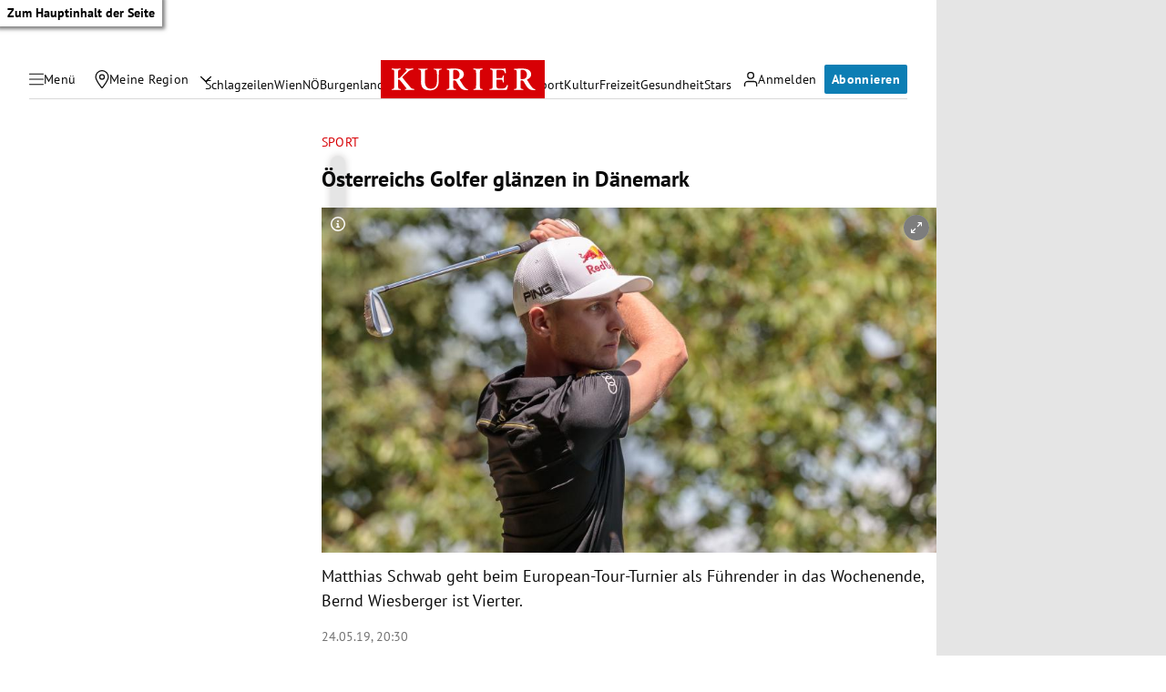

--- FILE ---
content_type: application/javascript; charset=utf-8
request_url: https://fundingchoicesmessages.google.com/f/AGSKWxUU00dmLv3wdoFHZMqGIwpnsUvuC6-w9OQaNfzUTUymhYjPF_HfZti8T4sbJ6_kNGpSi-PwU5DKu9tDuIVaGVCq6RxDSjIgR95oiq1C_kIC8ui2HP-Ox5ZelQVdbueJowfeHyGRqA==?fccs=W251bGwsbnVsbCxudWxsLG51bGwsbnVsbCxudWxsLFsxNzY4OTE0MjIxLDUwNzAwMDAwMF0sbnVsbCxudWxsLG51bGwsW251bGwsWzcsNl0sbnVsbCxudWxsLG51bGwsbnVsbCxudWxsLG51bGwsbnVsbCxudWxsLG51bGwsM10sImh0dHBzOi8va3VyaWVyLmF0L3Nwb3J0L29lc3RlcnJlaWNocy1nb2xmZXItZ2xhZW56ZW4taW4tZGFlbmVtYXJrLzQwMDUwNTIxOCIsbnVsbCxbWzgsIk05bGt6VWFaRHNnIl0sWzksImVuLVVTIl0sWzE2LCJbMSwxLDFdIl0sWzE5LCIyIl0sWzE3LCJbMF0iXSxbMjQsIiJdLFsyOSwiZmFsc2UiXV1d
body_size: 116
content:
if (typeof __googlefc.fcKernelManager.run === 'function') {"use strict";this.default_ContributorServingResponseClientJs=this.default_ContributorServingResponseClientJs||{};(function(_){var window=this;
try{
var np=function(a){this.A=_.t(a)};_.u(np,_.J);var op=function(a){this.A=_.t(a)};_.u(op,_.J);op.prototype.getWhitelistStatus=function(){return _.F(this,2)};var pp=function(a){this.A=_.t(a)};_.u(pp,_.J);var qp=_.Zc(pp),rp=function(a,b,c){this.B=a;this.j=_.A(b,np,1);this.l=_.A(b,_.Nk,3);this.F=_.A(b,op,4);a=this.B.location.hostname;this.D=_.Dg(this.j,2)&&_.O(this.j,2)!==""?_.O(this.j,2):a;a=new _.Og(_.Ok(this.l));this.C=new _.bh(_.q.document,this.D,a);this.console=null;this.o=new _.jp(this.B,c,a)};
rp.prototype.run=function(){if(_.O(this.j,3)){var a=this.C,b=_.O(this.j,3),c=_.dh(a),d=new _.Ug;b=_.fg(d,1,b);c=_.C(c,1,b);_.hh(a,c)}else _.eh(this.C,"FCNEC");_.lp(this.o,_.A(this.l,_.Ae,1),this.l.getDefaultConsentRevocationText(),this.l.getDefaultConsentRevocationCloseText(),this.l.getDefaultConsentRevocationAttestationText(),this.D);_.mp(this.o,_.F(this.F,1),this.F.getWhitelistStatus());var e;a=(e=this.B.googlefc)==null?void 0:e.__executeManualDeployment;a!==void 0&&typeof a==="function"&&_.Qo(this.o.G,
"manualDeploymentApi")};var sp=function(){};sp.prototype.run=function(a,b,c){var d;return _.v(function(e){d=qp(b);(new rp(a,d,c)).run();return e.return({})})};_.Rk(7,new sp);
}catch(e){_._DumpException(e)}
}).call(this,this.default_ContributorServingResponseClientJs);
// Google Inc.

//# sourceURL=/_/mss/boq-content-ads-contributor/_/js/k=boq-content-ads-contributor.ContributorServingResponseClientJs.en_US.M9lkzUaZDsg.es5.O/d=1/exm=ad_blocking_detection_executable,kernel_loader,loader_js_executable/ed=1/rs=AJlcJMzanTQvnnVdXXtZinnKRQ21NfsPog/m=cookie_refresh_executable
__googlefc.fcKernelManager.run('\x5b\x5b\x5b7,\x22\x5b\x5bnull,\\\x22kurier.at\\\x22,\\\x22AKsRol8VdjL3zbwwtzU-krB0MegFUM7-T0XGlWmugqMcLrYUHCLmuGycKo0GRd8q-SfzS2KZGeqss_Y2GbW22D9ryht-4bjdJQ2ybI-0ACwN5j09wNrCyRIWznxmhQcSBXfHoIFXXiPXiR0aNxzuuvdTfigiPYIinw\\\\u003d\\\\u003d\\\x22\x5d,null,\x5b\x5bnull,null,null,\\\x22https:\/\/fundingchoicesmessages.google.com\/f\/AGSKWxW0irQ7pvyTQqeGJnH2Ijspid3RqDL-rX23KCvzU76zpIvpKQmoqMgNLqtEKMW4-v69rxwbMsjxvJFbSuOXsuD9sqFID3J-tOSnLL1LTngXJlYOrOv99xdcbmRUy1edfGlsZieIZA\\\\u003d\\\\u003d\\\x22\x5d,null,null,\x5bnull,null,null,\\\x22https:\/\/fundingchoicesmessages.google.com\/el\/AGSKWxX-3XAKwvolQltAYYLiKYXtgS5YAqfkAg6k7eA4ucUeVn1jowKidr3VFoixN0KhjAU-fbAaxEmvgfN1ruaPBDRMVl0eLinO37sVC4bhRKZOFNRAdtPArKKmQBE9H58iVhDRvG5qwg\\\\u003d\\\\u003d\\\x22\x5d,null,\x5bnull,\x5b7,6\x5d,null,null,null,null,null,null,null,null,null,3\x5d\x5d,\x5b2,1\x5d\x5d\x22\x5d\x5d,\x5bnull,null,null,\x22https:\/\/fundingchoicesmessages.google.com\/f\/AGSKWxVdx-AToKpUwG5z--SHNkAbMxh4JOCx94JWjQWE_D9rrkm9Ij3e6jUwazCcvzM3ZnBUuu9KBFkYlUvmQb5HIpxSiua6B90aBTzNqnmJcJ3CJZXHSAsZm3FYsohP73HmeD9idD3yLw\\u003d\\u003d\x22\x5d\x5d');}

--- FILE ---
content_type: application/javascript; charset=utf-8
request_url: https://fundingchoicesmessages.google.com/f/AGSKWxWrAEXbKHZZJYcu-snsBiOErjNrQqGGzP3OKxgqCKbbPPVH5HPeLA7qrtAtO70ngXp2vkfkpbUMXlt1eE0RLvPnuK7-6YiqWs9YAeleaIvcPJ5Xc10BH6vapxNOwarW6WpjGsEhYVtuxUJgnjkns2xoc_6sJNuvwOhyfr_hp7veQBlIoK7MAoO7OyJi/_/adsfuse-/adengage1./v1/ads./adTagRequest._490-90_
body_size: -1291
content:
window['a7c93d48-9da2-4575-9b9b-19802ea5ef35'] = true;